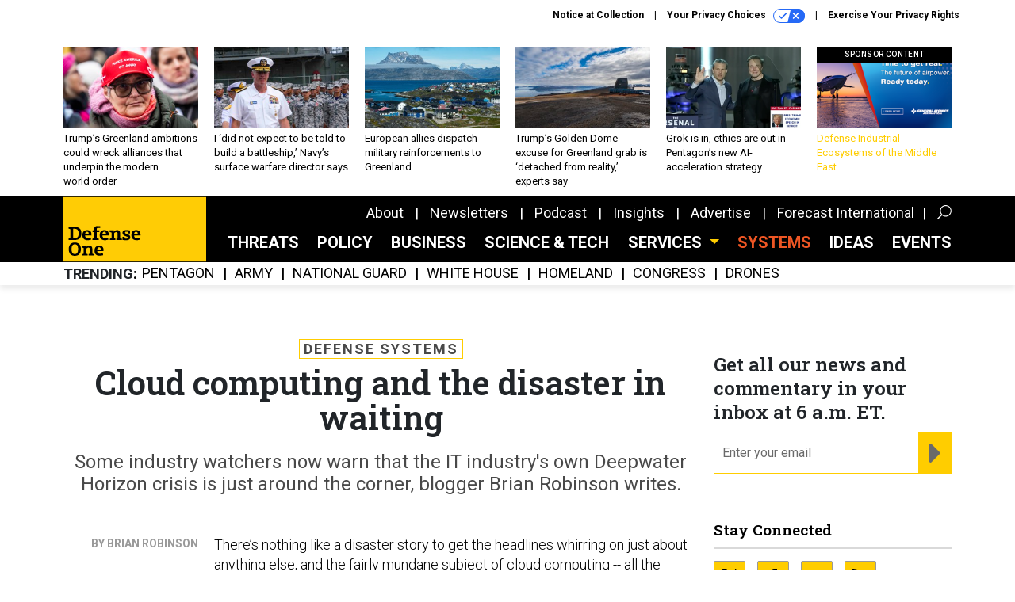

--- FILE ---
content_type: text/html; charset=utf-8
request_url: https://www.google.com/recaptcha/api2/anchor?ar=1&k=6LdOl7YqAAAAABKtsfQAMJd68i9_0s1IP1QM3v7N&co=aHR0cHM6Ly93d3cuZGVmZW5zZW9uZS5jb206NDQz&hl=en&v=PoyoqOPhxBO7pBk68S4YbpHZ&size=normal&anchor-ms=20000&execute-ms=30000&cb=abw0u7k5pabc
body_size: 49357
content:
<!DOCTYPE HTML><html dir="ltr" lang="en"><head><meta http-equiv="Content-Type" content="text/html; charset=UTF-8">
<meta http-equiv="X-UA-Compatible" content="IE=edge">
<title>reCAPTCHA</title>
<style type="text/css">
/* cyrillic-ext */
@font-face {
  font-family: 'Roboto';
  font-style: normal;
  font-weight: 400;
  font-stretch: 100%;
  src: url(//fonts.gstatic.com/s/roboto/v48/KFO7CnqEu92Fr1ME7kSn66aGLdTylUAMa3GUBHMdazTgWw.woff2) format('woff2');
  unicode-range: U+0460-052F, U+1C80-1C8A, U+20B4, U+2DE0-2DFF, U+A640-A69F, U+FE2E-FE2F;
}
/* cyrillic */
@font-face {
  font-family: 'Roboto';
  font-style: normal;
  font-weight: 400;
  font-stretch: 100%;
  src: url(//fonts.gstatic.com/s/roboto/v48/KFO7CnqEu92Fr1ME7kSn66aGLdTylUAMa3iUBHMdazTgWw.woff2) format('woff2');
  unicode-range: U+0301, U+0400-045F, U+0490-0491, U+04B0-04B1, U+2116;
}
/* greek-ext */
@font-face {
  font-family: 'Roboto';
  font-style: normal;
  font-weight: 400;
  font-stretch: 100%;
  src: url(//fonts.gstatic.com/s/roboto/v48/KFO7CnqEu92Fr1ME7kSn66aGLdTylUAMa3CUBHMdazTgWw.woff2) format('woff2');
  unicode-range: U+1F00-1FFF;
}
/* greek */
@font-face {
  font-family: 'Roboto';
  font-style: normal;
  font-weight: 400;
  font-stretch: 100%;
  src: url(//fonts.gstatic.com/s/roboto/v48/KFO7CnqEu92Fr1ME7kSn66aGLdTylUAMa3-UBHMdazTgWw.woff2) format('woff2');
  unicode-range: U+0370-0377, U+037A-037F, U+0384-038A, U+038C, U+038E-03A1, U+03A3-03FF;
}
/* math */
@font-face {
  font-family: 'Roboto';
  font-style: normal;
  font-weight: 400;
  font-stretch: 100%;
  src: url(//fonts.gstatic.com/s/roboto/v48/KFO7CnqEu92Fr1ME7kSn66aGLdTylUAMawCUBHMdazTgWw.woff2) format('woff2');
  unicode-range: U+0302-0303, U+0305, U+0307-0308, U+0310, U+0312, U+0315, U+031A, U+0326-0327, U+032C, U+032F-0330, U+0332-0333, U+0338, U+033A, U+0346, U+034D, U+0391-03A1, U+03A3-03A9, U+03B1-03C9, U+03D1, U+03D5-03D6, U+03F0-03F1, U+03F4-03F5, U+2016-2017, U+2034-2038, U+203C, U+2040, U+2043, U+2047, U+2050, U+2057, U+205F, U+2070-2071, U+2074-208E, U+2090-209C, U+20D0-20DC, U+20E1, U+20E5-20EF, U+2100-2112, U+2114-2115, U+2117-2121, U+2123-214F, U+2190, U+2192, U+2194-21AE, U+21B0-21E5, U+21F1-21F2, U+21F4-2211, U+2213-2214, U+2216-22FF, U+2308-230B, U+2310, U+2319, U+231C-2321, U+2336-237A, U+237C, U+2395, U+239B-23B7, U+23D0, U+23DC-23E1, U+2474-2475, U+25AF, U+25B3, U+25B7, U+25BD, U+25C1, U+25CA, U+25CC, U+25FB, U+266D-266F, U+27C0-27FF, U+2900-2AFF, U+2B0E-2B11, U+2B30-2B4C, U+2BFE, U+3030, U+FF5B, U+FF5D, U+1D400-1D7FF, U+1EE00-1EEFF;
}
/* symbols */
@font-face {
  font-family: 'Roboto';
  font-style: normal;
  font-weight: 400;
  font-stretch: 100%;
  src: url(//fonts.gstatic.com/s/roboto/v48/KFO7CnqEu92Fr1ME7kSn66aGLdTylUAMaxKUBHMdazTgWw.woff2) format('woff2');
  unicode-range: U+0001-000C, U+000E-001F, U+007F-009F, U+20DD-20E0, U+20E2-20E4, U+2150-218F, U+2190, U+2192, U+2194-2199, U+21AF, U+21E6-21F0, U+21F3, U+2218-2219, U+2299, U+22C4-22C6, U+2300-243F, U+2440-244A, U+2460-24FF, U+25A0-27BF, U+2800-28FF, U+2921-2922, U+2981, U+29BF, U+29EB, U+2B00-2BFF, U+4DC0-4DFF, U+FFF9-FFFB, U+10140-1018E, U+10190-1019C, U+101A0, U+101D0-101FD, U+102E0-102FB, U+10E60-10E7E, U+1D2C0-1D2D3, U+1D2E0-1D37F, U+1F000-1F0FF, U+1F100-1F1AD, U+1F1E6-1F1FF, U+1F30D-1F30F, U+1F315, U+1F31C, U+1F31E, U+1F320-1F32C, U+1F336, U+1F378, U+1F37D, U+1F382, U+1F393-1F39F, U+1F3A7-1F3A8, U+1F3AC-1F3AF, U+1F3C2, U+1F3C4-1F3C6, U+1F3CA-1F3CE, U+1F3D4-1F3E0, U+1F3ED, U+1F3F1-1F3F3, U+1F3F5-1F3F7, U+1F408, U+1F415, U+1F41F, U+1F426, U+1F43F, U+1F441-1F442, U+1F444, U+1F446-1F449, U+1F44C-1F44E, U+1F453, U+1F46A, U+1F47D, U+1F4A3, U+1F4B0, U+1F4B3, U+1F4B9, U+1F4BB, U+1F4BF, U+1F4C8-1F4CB, U+1F4D6, U+1F4DA, U+1F4DF, U+1F4E3-1F4E6, U+1F4EA-1F4ED, U+1F4F7, U+1F4F9-1F4FB, U+1F4FD-1F4FE, U+1F503, U+1F507-1F50B, U+1F50D, U+1F512-1F513, U+1F53E-1F54A, U+1F54F-1F5FA, U+1F610, U+1F650-1F67F, U+1F687, U+1F68D, U+1F691, U+1F694, U+1F698, U+1F6AD, U+1F6B2, U+1F6B9-1F6BA, U+1F6BC, U+1F6C6-1F6CF, U+1F6D3-1F6D7, U+1F6E0-1F6EA, U+1F6F0-1F6F3, U+1F6F7-1F6FC, U+1F700-1F7FF, U+1F800-1F80B, U+1F810-1F847, U+1F850-1F859, U+1F860-1F887, U+1F890-1F8AD, U+1F8B0-1F8BB, U+1F8C0-1F8C1, U+1F900-1F90B, U+1F93B, U+1F946, U+1F984, U+1F996, U+1F9E9, U+1FA00-1FA6F, U+1FA70-1FA7C, U+1FA80-1FA89, U+1FA8F-1FAC6, U+1FACE-1FADC, U+1FADF-1FAE9, U+1FAF0-1FAF8, U+1FB00-1FBFF;
}
/* vietnamese */
@font-face {
  font-family: 'Roboto';
  font-style: normal;
  font-weight: 400;
  font-stretch: 100%;
  src: url(//fonts.gstatic.com/s/roboto/v48/KFO7CnqEu92Fr1ME7kSn66aGLdTylUAMa3OUBHMdazTgWw.woff2) format('woff2');
  unicode-range: U+0102-0103, U+0110-0111, U+0128-0129, U+0168-0169, U+01A0-01A1, U+01AF-01B0, U+0300-0301, U+0303-0304, U+0308-0309, U+0323, U+0329, U+1EA0-1EF9, U+20AB;
}
/* latin-ext */
@font-face {
  font-family: 'Roboto';
  font-style: normal;
  font-weight: 400;
  font-stretch: 100%;
  src: url(//fonts.gstatic.com/s/roboto/v48/KFO7CnqEu92Fr1ME7kSn66aGLdTylUAMa3KUBHMdazTgWw.woff2) format('woff2');
  unicode-range: U+0100-02BA, U+02BD-02C5, U+02C7-02CC, U+02CE-02D7, U+02DD-02FF, U+0304, U+0308, U+0329, U+1D00-1DBF, U+1E00-1E9F, U+1EF2-1EFF, U+2020, U+20A0-20AB, U+20AD-20C0, U+2113, U+2C60-2C7F, U+A720-A7FF;
}
/* latin */
@font-face {
  font-family: 'Roboto';
  font-style: normal;
  font-weight: 400;
  font-stretch: 100%;
  src: url(//fonts.gstatic.com/s/roboto/v48/KFO7CnqEu92Fr1ME7kSn66aGLdTylUAMa3yUBHMdazQ.woff2) format('woff2');
  unicode-range: U+0000-00FF, U+0131, U+0152-0153, U+02BB-02BC, U+02C6, U+02DA, U+02DC, U+0304, U+0308, U+0329, U+2000-206F, U+20AC, U+2122, U+2191, U+2193, U+2212, U+2215, U+FEFF, U+FFFD;
}
/* cyrillic-ext */
@font-face {
  font-family: 'Roboto';
  font-style: normal;
  font-weight: 500;
  font-stretch: 100%;
  src: url(//fonts.gstatic.com/s/roboto/v48/KFO7CnqEu92Fr1ME7kSn66aGLdTylUAMa3GUBHMdazTgWw.woff2) format('woff2');
  unicode-range: U+0460-052F, U+1C80-1C8A, U+20B4, U+2DE0-2DFF, U+A640-A69F, U+FE2E-FE2F;
}
/* cyrillic */
@font-face {
  font-family: 'Roboto';
  font-style: normal;
  font-weight: 500;
  font-stretch: 100%;
  src: url(//fonts.gstatic.com/s/roboto/v48/KFO7CnqEu92Fr1ME7kSn66aGLdTylUAMa3iUBHMdazTgWw.woff2) format('woff2');
  unicode-range: U+0301, U+0400-045F, U+0490-0491, U+04B0-04B1, U+2116;
}
/* greek-ext */
@font-face {
  font-family: 'Roboto';
  font-style: normal;
  font-weight: 500;
  font-stretch: 100%;
  src: url(//fonts.gstatic.com/s/roboto/v48/KFO7CnqEu92Fr1ME7kSn66aGLdTylUAMa3CUBHMdazTgWw.woff2) format('woff2');
  unicode-range: U+1F00-1FFF;
}
/* greek */
@font-face {
  font-family: 'Roboto';
  font-style: normal;
  font-weight: 500;
  font-stretch: 100%;
  src: url(//fonts.gstatic.com/s/roboto/v48/KFO7CnqEu92Fr1ME7kSn66aGLdTylUAMa3-UBHMdazTgWw.woff2) format('woff2');
  unicode-range: U+0370-0377, U+037A-037F, U+0384-038A, U+038C, U+038E-03A1, U+03A3-03FF;
}
/* math */
@font-face {
  font-family: 'Roboto';
  font-style: normal;
  font-weight: 500;
  font-stretch: 100%;
  src: url(//fonts.gstatic.com/s/roboto/v48/KFO7CnqEu92Fr1ME7kSn66aGLdTylUAMawCUBHMdazTgWw.woff2) format('woff2');
  unicode-range: U+0302-0303, U+0305, U+0307-0308, U+0310, U+0312, U+0315, U+031A, U+0326-0327, U+032C, U+032F-0330, U+0332-0333, U+0338, U+033A, U+0346, U+034D, U+0391-03A1, U+03A3-03A9, U+03B1-03C9, U+03D1, U+03D5-03D6, U+03F0-03F1, U+03F4-03F5, U+2016-2017, U+2034-2038, U+203C, U+2040, U+2043, U+2047, U+2050, U+2057, U+205F, U+2070-2071, U+2074-208E, U+2090-209C, U+20D0-20DC, U+20E1, U+20E5-20EF, U+2100-2112, U+2114-2115, U+2117-2121, U+2123-214F, U+2190, U+2192, U+2194-21AE, U+21B0-21E5, U+21F1-21F2, U+21F4-2211, U+2213-2214, U+2216-22FF, U+2308-230B, U+2310, U+2319, U+231C-2321, U+2336-237A, U+237C, U+2395, U+239B-23B7, U+23D0, U+23DC-23E1, U+2474-2475, U+25AF, U+25B3, U+25B7, U+25BD, U+25C1, U+25CA, U+25CC, U+25FB, U+266D-266F, U+27C0-27FF, U+2900-2AFF, U+2B0E-2B11, U+2B30-2B4C, U+2BFE, U+3030, U+FF5B, U+FF5D, U+1D400-1D7FF, U+1EE00-1EEFF;
}
/* symbols */
@font-face {
  font-family: 'Roboto';
  font-style: normal;
  font-weight: 500;
  font-stretch: 100%;
  src: url(//fonts.gstatic.com/s/roboto/v48/KFO7CnqEu92Fr1ME7kSn66aGLdTylUAMaxKUBHMdazTgWw.woff2) format('woff2');
  unicode-range: U+0001-000C, U+000E-001F, U+007F-009F, U+20DD-20E0, U+20E2-20E4, U+2150-218F, U+2190, U+2192, U+2194-2199, U+21AF, U+21E6-21F0, U+21F3, U+2218-2219, U+2299, U+22C4-22C6, U+2300-243F, U+2440-244A, U+2460-24FF, U+25A0-27BF, U+2800-28FF, U+2921-2922, U+2981, U+29BF, U+29EB, U+2B00-2BFF, U+4DC0-4DFF, U+FFF9-FFFB, U+10140-1018E, U+10190-1019C, U+101A0, U+101D0-101FD, U+102E0-102FB, U+10E60-10E7E, U+1D2C0-1D2D3, U+1D2E0-1D37F, U+1F000-1F0FF, U+1F100-1F1AD, U+1F1E6-1F1FF, U+1F30D-1F30F, U+1F315, U+1F31C, U+1F31E, U+1F320-1F32C, U+1F336, U+1F378, U+1F37D, U+1F382, U+1F393-1F39F, U+1F3A7-1F3A8, U+1F3AC-1F3AF, U+1F3C2, U+1F3C4-1F3C6, U+1F3CA-1F3CE, U+1F3D4-1F3E0, U+1F3ED, U+1F3F1-1F3F3, U+1F3F5-1F3F7, U+1F408, U+1F415, U+1F41F, U+1F426, U+1F43F, U+1F441-1F442, U+1F444, U+1F446-1F449, U+1F44C-1F44E, U+1F453, U+1F46A, U+1F47D, U+1F4A3, U+1F4B0, U+1F4B3, U+1F4B9, U+1F4BB, U+1F4BF, U+1F4C8-1F4CB, U+1F4D6, U+1F4DA, U+1F4DF, U+1F4E3-1F4E6, U+1F4EA-1F4ED, U+1F4F7, U+1F4F9-1F4FB, U+1F4FD-1F4FE, U+1F503, U+1F507-1F50B, U+1F50D, U+1F512-1F513, U+1F53E-1F54A, U+1F54F-1F5FA, U+1F610, U+1F650-1F67F, U+1F687, U+1F68D, U+1F691, U+1F694, U+1F698, U+1F6AD, U+1F6B2, U+1F6B9-1F6BA, U+1F6BC, U+1F6C6-1F6CF, U+1F6D3-1F6D7, U+1F6E0-1F6EA, U+1F6F0-1F6F3, U+1F6F7-1F6FC, U+1F700-1F7FF, U+1F800-1F80B, U+1F810-1F847, U+1F850-1F859, U+1F860-1F887, U+1F890-1F8AD, U+1F8B0-1F8BB, U+1F8C0-1F8C1, U+1F900-1F90B, U+1F93B, U+1F946, U+1F984, U+1F996, U+1F9E9, U+1FA00-1FA6F, U+1FA70-1FA7C, U+1FA80-1FA89, U+1FA8F-1FAC6, U+1FACE-1FADC, U+1FADF-1FAE9, U+1FAF0-1FAF8, U+1FB00-1FBFF;
}
/* vietnamese */
@font-face {
  font-family: 'Roboto';
  font-style: normal;
  font-weight: 500;
  font-stretch: 100%;
  src: url(//fonts.gstatic.com/s/roboto/v48/KFO7CnqEu92Fr1ME7kSn66aGLdTylUAMa3OUBHMdazTgWw.woff2) format('woff2');
  unicode-range: U+0102-0103, U+0110-0111, U+0128-0129, U+0168-0169, U+01A0-01A1, U+01AF-01B0, U+0300-0301, U+0303-0304, U+0308-0309, U+0323, U+0329, U+1EA0-1EF9, U+20AB;
}
/* latin-ext */
@font-face {
  font-family: 'Roboto';
  font-style: normal;
  font-weight: 500;
  font-stretch: 100%;
  src: url(//fonts.gstatic.com/s/roboto/v48/KFO7CnqEu92Fr1ME7kSn66aGLdTylUAMa3KUBHMdazTgWw.woff2) format('woff2');
  unicode-range: U+0100-02BA, U+02BD-02C5, U+02C7-02CC, U+02CE-02D7, U+02DD-02FF, U+0304, U+0308, U+0329, U+1D00-1DBF, U+1E00-1E9F, U+1EF2-1EFF, U+2020, U+20A0-20AB, U+20AD-20C0, U+2113, U+2C60-2C7F, U+A720-A7FF;
}
/* latin */
@font-face {
  font-family: 'Roboto';
  font-style: normal;
  font-weight: 500;
  font-stretch: 100%;
  src: url(//fonts.gstatic.com/s/roboto/v48/KFO7CnqEu92Fr1ME7kSn66aGLdTylUAMa3yUBHMdazQ.woff2) format('woff2');
  unicode-range: U+0000-00FF, U+0131, U+0152-0153, U+02BB-02BC, U+02C6, U+02DA, U+02DC, U+0304, U+0308, U+0329, U+2000-206F, U+20AC, U+2122, U+2191, U+2193, U+2212, U+2215, U+FEFF, U+FFFD;
}
/* cyrillic-ext */
@font-face {
  font-family: 'Roboto';
  font-style: normal;
  font-weight: 900;
  font-stretch: 100%;
  src: url(//fonts.gstatic.com/s/roboto/v48/KFO7CnqEu92Fr1ME7kSn66aGLdTylUAMa3GUBHMdazTgWw.woff2) format('woff2');
  unicode-range: U+0460-052F, U+1C80-1C8A, U+20B4, U+2DE0-2DFF, U+A640-A69F, U+FE2E-FE2F;
}
/* cyrillic */
@font-face {
  font-family: 'Roboto';
  font-style: normal;
  font-weight: 900;
  font-stretch: 100%;
  src: url(//fonts.gstatic.com/s/roboto/v48/KFO7CnqEu92Fr1ME7kSn66aGLdTylUAMa3iUBHMdazTgWw.woff2) format('woff2');
  unicode-range: U+0301, U+0400-045F, U+0490-0491, U+04B0-04B1, U+2116;
}
/* greek-ext */
@font-face {
  font-family: 'Roboto';
  font-style: normal;
  font-weight: 900;
  font-stretch: 100%;
  src: url(//fonts.gstatic.com/s/roboto/v48/KFO7CnqEu92Fr1ME7kSn66aGLdTylUAMa3CUBHMdazTgWw.woff2) format('woff2');
  unicode-range: U+1F00-1FFF;
}
/* greek */
@font-face {
  font-family: 'Roboto';
  font-style: normal;
  font-weight: 900;
  font-stretch: 100%;
  src: url(//fonts.gstatic.com/s/roboto/v48/KFO7CnqEu92Fr1ME7kSn66aGLdTylUAMa3-UBHMdazTgWw.woff2) format('woff2');
  unicode-range: U+0370-0377, U+037A-037F, U+0384-038A, U+038C, U+038E-03A1, U+03A3-03FF;
}
/* math */
@font-face {
  font-family: 'Roboto';
  font-style: normal;
  font-weight: 900;
  font-stretch: 100%;
  src: url(//fonts.gstatic.com/s/roboto/v48/KFO7CnqEu92Fr1ME7kSn66aGLdTylUAMawCUBHMdazTgWw.woff2) format('woff2');
  unicode-range: U+0302-0303, U+0305, U+0307-0308, U+0310, U+0312, U+0315, U+031A, U+0326-0327, U+032C, U+032F-0330, U+0332-0333, U+0338, U+033A, U+0346, U+034D, U+0391-03A1, U+03A3-03A9, U+03B1-03C9, U+03D1, U+03D5-03D6, U+03F0-03F1, U+03F4-03F5, U+2016-2017, U+2034-2038, U+203C, U+2040, U+2043, U+2047, U+2050, U+2057, U+205F, U+2070-2071, U+2074-208E, U+2090-209C, U+20D0-20DC, U+20E1, U+20E5-20EF, U+2100-2112, U+2114-2115, U+2117-2121, U+2123-214F, U+2190, U+2192, U+2194-21AE, U+21B0-21E5, U+21F1-21F2, U+21F4-2211, U+2213-2214, U+2216-22FF, U+2308-230B, U+2310, U+2319, U+231C-2321, U+2336-237A, U+237C, U+2395, U+239B-23B7, U+23D0, U+23DC-23E1, U+2474-2475, U+25AF, U+25B3, U+25B7, U+25BD, U+25C1, U+25CA, U+25CC, U+25FB, U+266D-266F, U+27C0-27FF, U+2900-2AFF, U+2B0E-2B11, U+2B30-2B4C, U+2BFE, U+3030, U+FF5B, U+FF5D, U+1D400-1D7FF, U+1EE00-1EEFF;
}
/* symbols */
@font-face {
  font-family: 'Roboto';
  font-style: normal;
  font-weight: 900;
  font-stretch: 100%;
  src: url(//fonts.gstatic.com/s/roboto/v48/KFO7CnqEu92Fr1ME7kSn66aGLdTylUAMaxKUBHMdazTgWw.woff2) format('woff2');
  unicode-range: U+0001-000C, U+000E-001F, U+007F-009F, U+20DD-20E0, U+20E2-20E4, U+2150-218F, U+2190, U+2192, U+2194-2199, U+21AF, U+21E6-21F0, U+21F3, U+2218-2219, U+2299, U+22C4-22C6, U+2300-243F, U+2440-244A, U+2460-24FF, U+25A0-27BF, U+2800-28FF, U+2921-2922, U+2981, U+29BF, U+29EB, U+2B00-2BFF, U+4DC0-4DFF, U+FFF9-FFFB, U+10140-1018E, U+10190-1019C, U+101A0, U+101D0-101FD, U+102E0-102FB, U+10E60-10E7E, U+1D2C0-1D2D3, U+1D2E0-1D37F, U+1F000-1F0FF, U+1F100-1F1AD, U+1F1E6-1F1FF, U+1F30D-1F30F, U+1F315, U+1F31C, U+1F31E, U+1F320-1F32C, U+1F336, U+1F378, U+1F37D, U+1F382, U+1F393-1F39F, U+1F3A7-1F3A8, U+1F3AC-1F3AF, U+1F3C2, U+1F3C4-1F3C6, U+1F3CA-1F3CE, U+1F3D4-1F3E0, U+1F3ED, U+1F3F1-1F3F3, U+1F3F5-1F3F7, U+1F408, U+1F415, U+1F41F, U+1F426, U+1F43F, U+1F441-1F442, U+1F444, U+1F446-1F449, U+1F44C-1F44E, U+1F453, U+1F46A, U+1F47D, U+1F4A3, U+1F4B0, U+1F4B3, U+1F4B9, U+1F4BB, U+1F4BF, U+1F4C8-1F4CB, U+1F4D6, U+1F4DA, U+1F4DF, U+1F4E3-1F4E6, U+1F4EA-1F4ED, U+1F4F7, U+1F4F9-1F4FB, U+1F4FD-1F4FE, U+1F503, U+1F507-1F50B, U+1F50D, U+1F512-1F513, U+1F53E-1F54A, U+1F54F-1F5FA, U+1F610, U+1F650-1F67F, U+1F687, U+1F68D, U+1F691, U+1F694, U+1F698, U+1F6AD, U+1F6B2, U+1F6B9-1F6BA, U+1F6BC, U+1F6C6-1F6CF, U+1F6D3-1F6D7, U+1F6E0-1F6EA, U+1F6F0-1F6F3, U+1F6F7-1F6FC, U+1F700-1F7FF, U+1F800-1F80B, U+1F810-1F847, U+1F850-1F859, U+1F860-1F887, U+1F890-1F8AD, U+1F8B0-1F8BB, U+1F8C0-1F8C1, U+1F900-1F90B, U+1F93B, U+1F946, U+1F984, U+1F996, U+1F9E9, U+1FA00-1FA6F, U+1FA70-1FA7C, U+1FA80-1FA89, U+1FA8F-1FAC6, U+1FACE-1FADC, U+1FADF-1FAE9, U+1FAF0-1FAF8, U+1FB00-1FBFF;
}
/* vietnamese */
@font-face {
  font-family: 'Roboto';
  font-style: normal;
  font-weight: 900;
  font-stretch: 100%;
  src: url(//fonts.gstatic.com/s/roboto/v48/KFO7CnqEu92Fr1ME7kSn66aGLdTylUAMa3OUBHMdazTgWw.woff2) format('woff2');
  unicode-range: U+0102-0103, U+0110-0111, U+0128-0129, U+0168-0169, U+01A0-01A1, U+01AF-01B0, U+0300-0301, U+0303-0304, U+0308-0309, U+0323, U+0329, U+1EA0-1EF9, U+20AB;
}
/* latin-ext */
@font-face {
  font-family: 'Roboto';
  font-style: normal;
  font-weight: 900;
  font-stretch: 100%;
  src: url(//fonts.gstatic.com/s/roboto/v48/KFO7CnqEu92Fr1ME7kSn66aGLdTylUAMa3KUBHMdazTgWw.woff2) format('woff2');
  unicode-range: U+0100-02BA, U+02BD-02C5, U+02C7-02CC, U+02CE-02D7, U+02DD-02FF, U+0304, U+0308, U+0329, U+1D00-1DBF, U+1E00-1E9F, U+1EF2-1EFF, U+2020, U+20A0-20AB, U+20AD-20C0, U+2113, U+2C60-2C7F, U+A720-A7FF;
}
/* latin */
@font-face {
  font-family: 'Roboto';
  font-style: normal;
  font-weight: 900;
  font-stretch: 100%;
  src: url(//fonts.gstatic.com/s/roboto/v48/KFO7CnqEu92Fr1ME7kSn66aGLdTylUAMa3yUBHMdazQ.woff2) format('woff2');
  unicode-range: U+0000-00FF, U+0131, U+0152-0153, U+02BB-02BC, U+02C6, U+02DA, U+02DC, U+0304, U+0308, U+0329, U+2000-206F, U+20AC, U+2122, U+2191, U+2193, U+2212, U+2215, U+FEFF, U+FFFD;
}

</style>
<link rel="stylesheet" type="text/css" href="https://www.gstatic.com/recaptcha/releases/PoyoqOPhxBO7pBk68S4YbpHZ/styles__ltr.css">
<script nonce="Y8hMOjBadBGJCsQBeQnT_A" type="text/javascript">window['__recaptcha_api'] = 'https://www.google.com/recaptcha/api2/';</script>
<script type="text/javascript" src="https://www.gstatic.com/recaptcha/releases/PoyoqOPhxBO7pBk68S4YbpHZ/recaptcha__en.js" nonce="Y8hMOjBadBGJCsQBeQnT_A">
      
    </script></head>
<body><div id="rc-anchor-alert" class="rc-anchor-alert"></div>
<input type="hidden" id="recaptcha-token" value="[base64]">
<script type="text/javascript" nonce="Y8hMOjBadBGJCsQBeQnT_A">
      recaptcha.anchor.Main.init("[\x22ainput\x22,[\x22bgdata\x22,\x22\x22,\[base64]/[base64]/[base64]/bmV3IHJbeF0oY1swXSk6RT09Mj9uZXcgclt4XShjWzBdLGNbMV0pOkU9PTM/bmV3IHJbeF0oY1swXSxjWzFdLGNbMl0pOkU9PTQ/[base64]/[base64]/[base64]/[base64]/[base64]/[base64]/[base64]/[base64]\x22,\[base64]\\u003d\x22,\x22K8ONZiwwWwXDk8KWwpPCgn/CrsOtw4ZRPMKqPMKswoM9w63DisKIbMKXw6syw6cGw5h+YmTDrhBuwo4Aw64Lwq/DusOCP8O8wpHDtyQ9w6AeUsOiTG/[base64]/CpMOHRSbDlQDCrVsyecOKw4vCi8KIPARqwrsBwr/CpQ0VYU7Cgy0Fwo9Ewpl5eHcvKcO+wqLCt8KJwpNyw5DDtcKCIAnCocOtwrBswoTCn0vCvcOfFiHCncKvw7Nww4ICwprCiMKKwp8Vw5bCil3DqMONwolxOCnCtMKFb1PDgkA/VWnCqMO6FcKGWsOtw7JBGsKWw5d2W2dHJTLCoTkSABhgw61CXG4rTDQXOno1w7kIw68BwqAgwqrCsBciw5Ytw51jX8OBw68XEsKXOsOow455w4tBe1p9wqZwAMK0w4R6w7XDkHV+w61bVsKochVtwoDCvsOKecOFwqwqLhoLMcKtLV/DnCVjwrrDlMO8KXjCkzDCp8ObDcKOSMKpZ8OCwpjCjXMTwrsQwo7Dim7CksOCAcO2wpzDu8Olw4IGwrh2w5ozAzfCosK6HsKqD8ODU0TDnVfDmcKBw5HDv2UrwolRw57DncO+wqZBwoXCpMKMecK7QcKvN8KVUH3DuE1nwobDiWVRWRbCq8O2VkZdIMOPFcKGw7FhSE/DjcKiLcOjbDnDqXHCl8Kdw6LCunhxwrUYwoFQw5TDpjPCpMKXHQ4qwqAawrzDm8K/wrjCkcOowoNwwrDDgsKOw43Dk8KmwpbDnAHCh0JeOzgEwrvDg8OLw48cUFQ3XAbDjBkgJcK/w74Ww4TDksKiw7nDucOyw4Ynw5cPK8O7wpEWw7JVPcOkwqnCrmfCmcO5w73DtsOPNMKLbMOfwrBXPsOHe8OZT3XChcK8w7XDrArCmsKOwoM0wq/CvcKbwrvCoWp6wp7Dk8OZFMOmfMOvKcOSJ8Ogw6FywpnCmsOMw7rCmcOew5HDvsO7d8Kpw60jw4h+IsK5w7UhwonDohoPZG4Xw7B/wqRsAgt3XcOMwpLCt8K9w7rCoxTDnwwwKsOGd8OUTsOqw73CjMOnTRnDgG1LNQrDrcOyP8OBG34LfMOhBVjDtsOOG8KwwrDCvMOyO8K7w4bDuWrDsyjCqEvCrcOTw5fDmMKyF3ccIHVSFxnCoMOew7XCk8KgwrjDu8OoQMKpGQl8HX04wrg5d8O5LAPDo8K5wr01w4/Cvl4BwoHCksKLwonChBTDgcO7w6PDksOJwqJAwoNiKMKPwqHDvMKlM8OYNsOqwrvCn8O6JF3CrBjDqEnCjsOxw7lzJFReD8ORwogrIMK4wp3CgcOtSgnDlsOqe8OOwqLCnMK2YcOxHB45d3PCocO4R8KIS2d7w7/Crx0XBsOlGDNAwr7DhsOSU3rCo8OowohDJ8K/R8OFwqoQw5VPbcO+w7crKF9ISjteRXPCqMKeKsKsP2HDhMKufcKjGFcNwrDCjcO2YsKFWSPDu8Onw65iMcKFw5NVw7sJbRdWM8OOIGLCgj/[base64]/DuMOyw4TDhMOywp7DvCXDnV/DocOlwpJ3D8Kcw7Yxw4zCm2l9wqUMHSnCrmzDsMK/wpEdEkrChQPDoMK3UWHDv05ABWcAw5QuBcKywrjCosOmQMK+BQRVYgRgw4JOw7bCm8OYKEU0TsK2w6NMwrVeR2AyBXXCr8K+SxYITQbDgcK1w6PDvE/CqsOdeRBjKS/[base64]/ClAvDl0vCncK8w515J8OoXcO/[base64]/wqvCqcOaCcKgGyTDnUfCkcKRwqDCqyBowonDk1/DlWYFMSbDo2sqVAnDlsODK8Ojw6g/w7U5w7k4Qz17DkPCssK8w4bCkll3w5/[base64]/[base64]/bMOIUsKfwoXCi8Osw4wowoLCscKow7UmdAtjDgBSwpJRw67DqcOfRMKkTw/[base64]/CgRbClx4IYBLCk8Otw73ClMKYK8Okw4bDvUDDq8ObQsKpBnkNw6HCi8OwYlopb8OEV2kZwrV/wpIJwoUPCsO7FUnCscKIw5QvYsKsQRx4wrIEwprCqhNVZsODA1PCpMK6O0PDm8OsAwFZw6BRwr88Q8KkwqvClsOTfcKEQHIVwqjDv8Oiw7APPsKVwpMhwoDCsC5hRcOgezTDq8OWchDDr1jCqF3CucKKwrjCo8KDVD/Cj8O+OgkYwo0tDjpQwqYsY17CqRPDgjgHNcO3RMKpwqrCgkPDicOtworClXnDoWzDql/CusKswotfw6IaXXUQPcK1wo7CsTHDvMOzwo/CsB52P0x7YX7DhFN6w7PDnAk9wr1EK2rChsKNw4DDtcOTSF3CiFzCksKtMsOpOCEMwoHDqMOMwqzCiWw8IcOCK8OSwrnCtmzDoBXCum/CiRLCqyl0IMKwMUdWPxc8wrpRdcO0w4M9TMKHTw07eELDgAHCrMKSLx/DtiQ7PcK5CXXDt8OOO2rCscOfEcO7KiAOw6bDocKtdwvDp8OtW03Dv30XwqVMwrpVwpI9wpANw4F4fSnCoi7DvcOVF3pKGCTDp8Orwq8GaH/DqMOFeybCsDbDmsKbMsKAOsKMJMOcw6xswovDu3vDiDDDtABlw5bCj8K6TyBIw4U0TsOTRMOQw55+HsOgG0tJTEN7wpMiPwLCkW7CkMOTa1HDg8OdwpnDmsKmFzggworCucO4w7HCl3XCiAQQYB5xBsKRG8OlBcK/[base64]/CjXNQw5cMNX3Dk8OaBMOQwonDr1DCkcOWw6bCtMKcOzsRw6PCl8Oxwo48wqR2I8OQJsKyTsKnwpNWwoHDjSXCmcOUBSzCqWPCicKpRj/CgcO0a8Krwo/CvsO2wo5zwqkeSi3Dv8ODawsowr7Cry7CoVjDhnUxLi5XwpfDjlkncF/DlE/CkcO9cDBlwrZ7CzoXccKLA8OhPV/Cv3zDhsOrw44uwoZFcXN3w6Zgw4/[base64]/Dk3PCj8KJw4khIcOdKsOpwrp3w5kMckzDssKjNMKRD1h9w5LDi3h/w5JMfGbCsxJdw4Jewox+w4UpQifCngLDssOsw57CkMObw7vDqmDCpMO2w5Zlw6Bgwo0JdcK/I8OgPsKSUAHChMOLw7bDoQTCscKDwqIBw4/Cjl7DnsKIwrzDn8O1wqjCvsOEeMK+JMOBeW42wrIkw5QwLXfCiXTCqGfCvMK+w6ovSsOLekE/[base64]/Xn/[base64]/WAxUB3/CkcKKZiHCoX4Sw4A8w6wmJgpvNWTCvcO6YXjCscKwVsK0ZcKnwo1YaMKcf3kCw4PDjVXDjyQmw4QNRSpjw5lKwrbDgn/[base64]/CtiVmcE/CuzPDucOjw5tFwoTDjR3CrzM/woTCpMKDw7PDqy0TwpPDr1vCvcOgcsO3w7rCnsKQw77DnBEWw50Cw47Cm8O+NMObwoDCozFvKSBVFcKEwoVxHQtqwqoCWcOPw6/CvcO+RCDDu8O6dcKccMKxH3cOwo/CjMKwbkfCrsKMLUTCj8KyeMOKwpUiYWTCg8KnwpDDscOzWcK0wr8Ww7tROyIdF19Bw6bCisOCbXBDBcOSw7LCn8OwwoJZwoPDmnA0I8Kqw7pELTzCkMOtw6TDo1vDvxjDncKqw5J9cT1/w6wYw43CisOlw59fwrjCkiY7wqLDncO1OFYqwpVxw61ew7FswoJyCMOnwoM5UyoCRm3CuWdHPXsFw43ClX9AVWLDgQ7CuMK+LMOZEk/DmlksP8KpwqnDtm0hw7TClg/DqsOLUsKhHEQtR8Kkwp85w5ojSsOYXMK5PQnDvcKzE3FtwrzCnnlIMsOewqvCnsObw6nCs8Kiw6hOwoNPwqZMwrpywojCswdewqxxb1rCqcO1KcO+wrUaw73DjhRAwqdpw7nDunvDiRrCjsOewrAFDMK4M8KJBVXCs8OPUsOtw7lVw7/DqAlsw7JaMXvCik8mw7g0YxNlRRjCg8OqwoLDj8OlUhQFwqTCkEUTYMOTOE5Cw4krw5bCs37DpxjDt0nCssOvwpNUw7RSwo/CjMOOb8OtUT3Ck8KowpQBw6oMw5cPw71nw6YBwrJiw5AHAV1xw6cLGC8WADrDtFlow5DDj8K2wr/DgcKkZ8KHb8Krw5Jnwr5PTWLCsj43EnoCwovDvFQSw6jDjsKVw4xrRj93wrvCm8KbTl3Cq8KdK8K5CWDDjk0YKR7CksOxTWslZMKVEDfDqsKnAMKcYknDlEIaw5vDrcK/G8KJwr7DkgjCvsKIdFTCkm9/w7tYwqNVwp5+XcKdHBgnaycDw7osLijDl8KPR8KLw7/DtsKdwqF6I3LDi0jDqXRCXC7CsMOYPsKcwrcpX8KwNcKWYMKbwp4uaww9TTbCk8Kxw7QywrvCscK2wqwFwq1bw6p+HMKXw6MAX8Kxw6AIBGLDnUMTDAjCmwbCrDoxwqzCnxDCkcKcw5rCsBA8bMKaXksXUMKlBsOXwq/[base64]/DhCVwworDuRxdXCTDjTbCkkfCk8OFw7jCksKJbSTCl13DrMOeWmh0w5bCjGpbwrU6asKZMcOzZhV6wplaSsKaCkkXwpwMwrjDrsO3McONe13CnwnCpl/DsTTDkMOMw67Cv8OQwr55EsO0IDVGfVAPLAzCkFrCnxnClkDDpl8EHcKhKMKiwq7DgT/DvGDDhcK7eBnCjMKBfcOGwpjDqsOvS8ODLcK0wp4QER1ww4HDkFbCp8KYw4/CrDbCtFrDjjRYw4PCnsOZwq8RcsKvw5PCkz7CmcOfFgLCqcOzwpwFB2FTP8OzJFU7woZMfsO2w5PCpMKOcMOYw43DnsONw6vCmk1zw5dMwoAsw6/CnMOWel7ChGDCrcKXdx4hw5lwwqdva8KcBAplwoPChsOpwqhMISd+YcOuZMO5JcKAaiMWw7NFw7V5WMKpfsOHDMONZ8O2w6l0w5rCtcK2w73CqkYIP8OSw78Vw7XClsOgwr44wrp4BV1iCsOXw58Jw60mRynCtl/Cq8OucBbDrcORw6vCqDDDnw1HfyoiXEnChHTCrsKuejNEwrPDt8KGdggjJMObLUkrw5Rsw4hRDcOLw4TDgTMlwpF/H3bDhwbDu8O2w7wwP8OnacONwp4bZlDDrcKPwoDDpsKSw6PCvsOtdD3CsMKlHcKAw6EhUnNrHAzCisK3w6rDg8KGwpnDhxh/HyJ6SxLClsKSS8Oyd8Kfw7/Dk8OAwo5OcsO+ZMKWw4zDjMOmwo3Cn3glPsKLDBI8JsO1w5s4fsOZdMKLw53Cv8KQUTp5GkPDjMOPS8KzOEkbVVnDhsOeGHwTEEUNw4dCw70II8OywqpewqHDgQJ9LkDCj8K9w4cDwqoCYCdDw5XDoMK5S8K/EBHDpcOew5jCq8KHw4nDpsOrwozCjSDDlcKVwrgvwozDlsK6TVzCpSF1VsKUwo/DqcO3w55fwp1FdcKmwqdzFMKld8Oawq3CvWktwp3CmMOUSMKCwpRINl4Rwrdbw7fCr8KowoDCuxfCv8OKRTLDucOGwrPDmX8Tw7Nzwr1adcKbwpkuwoLCuQgdUiJpw5HDn0PCn0oFwpIMwoLDhMK1MMKPwpIlw4NxLcOPw6dgwr02wp/Ck1HClcK+w6F1CQJvw7c0B1jDjT3DqGtedQVZwqcQBkQIw5AyCsOXbsKVwrbDtWzCrMKNwoTDnsOIwo14bw7CnkZxwoo9N8OBwqPCkilnI0jCvsK9McOMDg5rw67DrF/Cr2dQwqNOw5TCmsOaVRFLJXZ9WsOZUsKMbcKbw6XCo8OrwpFKwo9bDhfCgMOMeQocwo/CtcKTSDt2TcKQHS/[base64]/CmsOQdUfDmMO9w7bChE5EP8O9WzfDjMKqacKMfcKUw7MYwoVswonDiMKjworCpcK/wqgBw43CvMOZwr/Dp2nDkUVCXypASx9Yw6J2DMOJwoNQwo3Dp3szDVrDiX4Iw74Two9JwrfDgybDmytHw5HCkmAYwqLChzXDoXBHwrVow4gpw4YoTHfClMKQfMOawrjCtsOgwoxNwrIWaxEJQAdvHnPCghs4XcOpw6/DhTcuBVrDlgcIfcKBw6rDr8KAcMOzw4h8w5MGwrPClT5Nw4xYBTVpXwFqNsKPKMO3w7N0wonDksOswr9NHMO9wqYFK8Ktwok7eH0ZwqY6wqLCq8OZc8OewqvCvcO4w73CtcOQekUiBC7ClyIgPMOKw4LDuTvDki/DtxTCr8ONwpQqOX/[base64]/Dr2LCnBnCrsKAai7Dn8OsRHfDrsKxLUDCtMKRMUIpWTZIw6vDnTVGwpo8w65pw4Eww61EaS/CjWUJFcOmw6TCoMOJQcK5TzPDs2Quwqk8w5DDt8OvZWoAwo/DvsKZYnXDk8OYwrDCnUPDisKUwr0HCsKRw4dtbiLDksKxwrXDlSPCtyHDl8OsRFHDmcO8YHnDuMKkw7Y7woDCoCB0wqfCkXDCpC3Dg8OAw6PClF8mw4LCuMKVwrXDvi/CtMOww73Cn8KKa8KqZD4SG8OEY0NaMFcmw45jw6HDjyXCmVvDpsKISAzDuw/DjcOCFMKAw4/CiMOzw5NRw4zDrljDt1ExT3Q/[base64]/w412RsKdwqLDgHrDh8O7wrvCjQNfHcOBXsKVLlzDgyPCliI8JCXDv14kOMOxVlHDhsOewpEPM3zCpDnDqzTCpcKvO8KoB8OWw7bCqMO6w7sOIUM2w6zCs8OGdcOwEBt6w4o/[base64]/CnQjCiSDDiBPCuQJuF8OaEk09w6RYw57DrcKsw6rDrMKpDRpkw7fCugZcw4lMZB1BEhrCqBnCiFDDqsOLwokWw5jDhcOTw5BrMTIme8OIw7DCsijDm0DCk8OUIsOCwq3CsnjCnMKjFsOUw6cYJkE8fcO5w7hJcjrDn8OZJsOOw6/DhWw8fCHDtDgrwqlDw7PDrDjCojoEwofDksK+w5cSwpXCsXIBJ8O+al87wrx4E8KadjjCgsKmWgjDnXcjwpRMasKMCMOPwpRJWMKODSbDqnJ5w6kMwr9SUD8IfMKDYcOawrkWYsKab8OOSn8DwonDvB3Dg8KRwr9SAmsbcDsXw6XDjMOcw7/[base64]/[base64]/[base64]/DiMOEBMKCSGXDvMKaCFLCusOAQEzCtMKqesO6RMOlwpQiw54Wwr9nwpHDjyvCvMOtZcKqw6/DmFLDgQgYNRTCu308bW/DiiDCl1TDmDbDhsKDw4VEw7TCr8KLwq0Cw6cNXFkhwqZ6DsKmcsOGZMKFwrUiwrYbw7bCvUzDssKifsKIw4jCl8OlwrxqeGbCnhXCgcOKw6XDmi9HNSF1wqBgLMKQw5B4XsOcwplMwppLfcKAKFBJwr3DjMK2FsKhw4ZlbzjClSDCmA/Dp2oNRgjCin7Dn8KXYllbwpNcwpDDnE58RiUyFsKBG3nDgMO4e8Ozw5FqRMO3wo4Hw7nDjsOtw4Ecw549w68ac8K0w4MyIGbDuCMYwqJgw7PCiMO6NQoTeMOYFh3Do1nCvyE1IBsYwrZ5wqnCmQLDpXPDsgFgw5TCrnvDrjEcwqsuw4DCjzHDkcKSw5YVMhkzHcKUw7/CnsOow5nClcOQw4DCpDwtcMOLwrlOw4HDiMOuHGZ8wr/[base64]/w5PDuwQVNBIsY8KGw6YXMMOQw6nCr3zDuTlKM8OQQRHCk8ONwrTDkcOswr/[base64]/DhMOkR8O4QsOQWMO2wqcRG8Ktwo/CsMOyVwvCnSsJwoXCuX0Yw5F9w73DosK6w6wHI8OOwqHDmGrDnkXDgcOIAgFnZcORw6DDqsKSD0UUw67CkcKRwrNeHcOGw5/Do3paw5LDiSk1w6rDtRYWw65OJ8Kcw694w6UzC8K8eV7DuA5ldMOGwoLCscOJwqvCn8O7w4Y9RwvCmcKMwrzCkWoXWMKcw7M9fsObw7ZjdsO1w6TDrBRew4tXworCtAkaacKTw6zDvcO+JsKXwoDDnMKVcMOpwrLCry9VaWABUCDCrsO2w61jD8O5D0Ffw63DrW/Dth7DoH0MasKcw7QrX8Kywqptw6PDsMKsbWPDp8KRXGTCvDPCtMOCCcKcw6HCi1pJwrHCgcOuw5HChsK1wr7CtH43H8K6DA90w5bCmMKVwqbDo8Okwq/DmsKpwqMPw6pIFsKyw5fChDMXWjYIw7MhbcKyw4DCi8OBw5pAwr/CjcOiRMOiwqjCncOwZ3nDjsKGwooww7Imw4pGUG8Ow61PEnY0CMK4am/DjAU7G1BXw4/Dp8OrN8OnRMO6w4gqw6hWw47Cl8K7wqnCt8KgFhHDiUnCtwlWeA7CksK8wrUXaTJVw5vCvVdHwozCtMKvIMOQwp4WwoMowplQwpZnwqfDt2HCh3nDrznDoQLCuzV2JMOCFcORUUTDryXDlwc4J8KXwozCmMOkw5IrcsOBJ8OCwr/DssKWNlTDuMOpwrEpwp9ow4XCqsO1QWfCpcKGC8Ocw6LCm8KVwqQkwpoaOjTDuMK0QVjCoDHCp1QpQh5qccOsw5XCskNvGVvDrcKIPMOVGMOlCjsYZ28fLg3CoETDicKQw5LCo8Kdwp84w7vDhTHCkQfCmT3Ct8OQw4vCsMO0wqIqwod4eBlvfQlKw4LCg1/[base64]/woobw7BZw7vCj8KhwqQnw5w/w77DgQ3CuBzCscKZwo/[base64]/CnsOuBMOSwo/Ch8KMV1HCuDrDpg3Dl8KpwqRIwq7DgXYPw7hMw7B8H8KYwo7CjAXDt8KGF8KYaTdcEMONPgPDgsKUMSBoM8K9IcK5w45dwprCkhU/D8OYwqwWYybDoMK5w5nDlMKjwqNtw6/[base64]/CrMOBw47Ds2PDkMOlwrt1N8OCaFN4MQ1pw5XDpFHCv8OmHsOIwokIwptcw69DcFnCuEJ7AEpfc3vCsirDmsO+woojwqLCqsOLR8Kuw74uw4jDiXvDvB/DqAZqQnxALcO+O05awrfCrXhzN8OGw49kRUrDkSVOw4Q4w6tyaQLDkSQxw7LDjsOFwppvO8OQw6QCWGDDvDYGfnx6wofDscOkUiJvw4nDrsKiw4bCrsO4JMOWw4fDl8OFwo57wrPCl8Ktw7RrwrbDqMOpw6HDvUFMw7/CkU/DpMKvOUPDtCDDqhbCqB1gFsKvH2PDrhxAw5hmw51Xw5fDqEIxwqlbwo3DosKzw4FJwqXDmMK3HBlLOMK0VcOIAcOKwr3CslXCtCTCtHpPwrjCrELDk1ITTsKpw7nCvcKgwr7CksOUw5zCrcOEa8KEw7fDu3nDhA/DmsOlZ8KsMcK/Bg9aw7bDjFnDrcOVFMOoMsKcOHcgQcOQGMObegrDi15aWMKvw4TDscOuwqHCpUYqw5sBw6ALw5xbwprCqzbDgRQVwpHDpgjCmMK0Xhw/[base64]/Cs8Kew7p2w7daZcOODxQ0wqPDoMKtJmbDuBPDpAYdXMKQw4N8K8K/A1oqw7vDuixQTMKNCsOOwpPDicOoMMOtwonDlEvDv8OdIj9bVy08fFbDsQXDr8KaLsKdLsOnbkXCrHoWc1cgAMOLwqkvw7bCviA3Kmx+PcObwqhjQUdOEnBMw7wLw5QXI2lRMcKmw55jwqAzWmJPCVhYDRrCtsKLHH4LwrfDtMKuLsKgUlnDgx/ClBoAaQTDjcKqZ8K5VcO2wqLDlV3DqhZjw5nDqi3DpcK+wqsjRMOow7cIwoUGwqLDs8Ofw4XCkMKyOcOHbhMTJcOSEXpdOsKKw5DDtG/Ck8OvwrvDjcOZImHDq00yXcK8AivCqsK4NsKPeyDCscO4eMOwP8KowoXDui0jw5QUwqHDtMOzw4t4aQTDhMOSw48mCh19w5hlM8OpPwjCr8OgQV5Hw6HDv0gOEsOmZ0/DvcOPw5DDhz/[base64]/DlgUjAzLCoHgGw7oRwqE4woPCknzCmsO1w6bDnHl7wqrDvsO3CXHCjcKSwo94w7DChmhUw7tPw48Zw540w7nDuMOaaMOywrwUwpF2C8KUPsKFdCvDnCXDi8OSTsO7e8KXwowOwq5VCMK4w78ZwrcPw7BuKMODw4LCsMO6cW0vw4cNworDhsOWG8OVw5/DjsKdwqlNwq/[base64]/DqMOTw4XDrMKsZDdqDRjClsKeI0BIw7xxY2dKw5QbTj14CMKCw4fChgopMsOGV8OeccKaw5NAw5XDjz5Ww6DDqsOST8KJP8K7D8OtwrAuXCLCszbCgMK1dMOPJg/Dk0J3MiNrw4klw5DDjcKRw51RY8OMwo5Nw5XCtjJrwrDCp3fDk8OiRCYaw7glLVhEwq/CqCHCl8OdAsKZaQURVsOpwqLCpSTCi8KhSsKrwrfDp1nDpEh/[base64]/CoMOOwoQuNXo0KRtLTsO/KsKfw6F3TcOXw7wSwq0WwrrDgwfCpyTCrsKjGkE+w7fChxF6w6bDj8Klwo8Yw4NPNsKVw790MsK2wr84w4jDt8OcZMKTw4rDkMKVT8KcCsKVD8OoNnTDrSHDsAFiw5DCkzJeH1/Co8O+L8Ovw6lEwrEBVsOqwqHDqsOkaAPCogxww7DDs2vDj1o2w7VFw7vClmEnbBtlw5jDmFlWwo/DmsKmw5otwrwCwpHChsK4cXUSAhDDg0BTRcO8PcOAahDCuMO9W1pUw7bDssO1w4fCulfDmsOaT380wqUIwoTDs2jCosKhw5XDv8KmwqnCvMKQwr10Z8K+H3Z9wrs+UHdnw4Nnw63CgMKZwrUzEsK3csOWX8KzO3LCpmjDuxwlw6vClsOjbwk4RX/DoSkjZUrCuMK+bVHDoA/DnX/[base64]/[base64]/CiW/DlUB/woduw6ctIB0tSSjDgTPCgMO0AcOEGTvDmsKew5dDGT1aw5vCn8KTRwzDjRhiw5bDsMKBwonCqsKQQMKRX31mWyZGwpAOwppNw5JRwqrCoX3Dm3XDggt/[base64]/DqsK4AlDDlUHCrMObQhEWwroBw7EVY8KPRGRWw73Ck3zChMOAHVHCm1jClmlfw7PDrRDCjMOZwrvDuWVxEcKICsKvwq5uF8Krw70aDsK0wrvCmV4iKhJgJAvDuk9jwqgNT2Q8TEA0w7MjwpjDkz9KesKdcjXCkgbCmmTCssKHWcK/[base64]/e8KaSsO5R8KSKMOyRjJeBMKvUcOIYVhOw7rCqg3CijPCqAfCkULDsVVmw7QAOcOOQlUJwoDDvQRWJmPCpnccwqnDjmvDosK5w4LCiUgQw63Cnl0Owp/CnsKzwprDsMKPb0jCv8KpNmMzwoYkwql2wqTDjB/CgyDDhF1mcsKNw60gQMKlwqkoS3jDhsOPMQVLHMKIw43DrzrCjC4MLEsow6/CvsOnPMOiwoZEw5BrwpgOwqRpSsK5wrPDrcO7c3zDtcOtw5bDh8O8aU3DrcKpwrnCnBPDl0/DncKgTB4nbsKvw6d+wo/[base64]/DojzDuMOvKcOywrvDvsK+I0DDuX/DvQFew7LCu8OqR8OpRxA7ZkrClMO9IsOAF8OEKDPCq8KGdMKWRSjDv3DDgsOJJcKTwqdewozCk8OYw4rDrRU7I2vDlVMtwq/ClsK8dMKfwqTDohHCncKuwo/DksK7DVzCjMOUAAM5w7EdXn3CmsOZw5zDg8OtG2Ulw7wFw5/[base64]/Di34gw4QuGRBTwocracOtwrIAwqnDrsK3IcOiPUNeIVvCisOMMyNmUsOuwoAdOcO3wofDlSkid8K7EcOrw5TDrkfDisObw5xOF8Olw6HCpARdwqLDq8OYwrkrXC14UMKDaFXCowk5wqQawrPCgnXCrl7CvsKAw6gnwovDlFLDl8Krw6/CkC/Dr8K2MsKpw60PbGLCqcKgTT8jwrZkw47DnsK1w6DDvsOwVMK/wp9XazLDm8KhesKqe8OsQMO1wrzCuxLCisKdw7HCmlRhFXsKw6ZIWgnCiMKgEHRrA2RGw7NAw7PCksO5DizCtcOpVkLDmMODw5HCp0DCr8KQTMKnaMKqwodCwowNw7vDrCbCoFvCisKLw7VHb3JrE8KHwpjCmnLDjcK1Rh3Dg2QswrrCuMOdwpIgwqfDtcOvwp/Do0/DnU4rDGrChyJ+PMKNdcKAwqEoSsOTQ8OxAh0Aw6vCg8OgeE/CgcKIwrYuUXHDmsOtw4B7wqkALsONXMKNEwzCgnNJG8K6w4bDkjt9VsONPMOww706QsOgwpwXRWkTwpltBkjClsKDwoZ9TiDDo1xWDxXDoTUlDMOlwr3CvQAVw7bDm8KDw7QiDsKSw4jDssOtM8Ocw4LDgifDtzA7NMK4wqgnw6B/[base64]/Dk8KRwoHCiRHCoEfCrSDDmgXDlMOgwpbDicOPwrZkJyIcOE5IYlvCgyDDicKlw6/DucKiacK3w69CMD/DlGkgVDvDqXtkccOYFcKBIhrCkl/DqSTCqWnDmCPCpsKMK2R2wq7DncO1JDzCsMOJQMKOwphjwrnCiMOKwp/DtcKNw7bDq8OfS8KnWkDCrcKSTUpOw6/DhTnDksKBNcK7wq8Fw5TCq8OQw5sfwq/[base64]/CosONw49VezVewo3DqsOEF8OCf8K3wqzCn8KbF1pWKzfCtHnCiMOjbcOBQMKNM0rCosO5TcO0UcKnU8Okw6LDvRnDinY2RcKbwoLCjR/DmAERwqLDrMO6w7TCgMKwMEDDhsKRw70rw7rCh8KMw5LDvmfCjcKpwq7DuUHCicKtw5/CoELDlMKIRCvChsKsw5/DpH3DlCjDtSYvwrRIHMOsLcOrwqnCrkTCqMKtw7MLS8Kqwo3DqsKhUV9owpzDqmzDq8KKwpwnw6wAAcOEccO/GMOJPC5EwpAmEsKYwpPDkkvCviBGwqXCgsKdc8Oaw6ciZsKhWDlVwpxVw5plZMK/[base64]/[base64]/DpsKxe3FUwpQQw5h6SMK5c8OMd8OQd39tT8KXM2/DlMOZAMKhch5swpLDgcOww6XDtsKiHUAdw5YJLRzDrlnCqcOkA8KpwozDlDvDhsKXw5p4w6MfwpNCwqNuw4jCpghfw6FNcnpUwpjDtcK9wrnCsMO6wobDnsKEw4ICZ00KdMKhw4k/f093PDp6N0DDtcKJwoUDKcKMw4AwWsKdWFfCsQHDu8KwwovCp1gAw7jCiw5SOMKMw5bDiG8GG8OBYS3DtMKSw4DDqsK4MMKIKsOqwrHCrDDDlghzHmnDisK9OMKtwrXCg0fDicK6w65Jw6vCtUrCm0/[base64]/CtsOVMVhGw6lCw73CosOJw5h2EzvDrcOkXEk9NX8+B8Odwp56woZKAx5bw4VcwqzDqsOpw5HDjsO6wp93acKjw6Qbw7XDusOww4p9YcOXaTHDmMOkwqJrCMK/[base64]/SUPDmMOEw5nCgj9TR8Kfw5Mew7nCucKBwovCvsO0EMKxwp46LsOyF8KoTcOaGmgrw7LDhsKnK8OiSR1pEsKtRDfDksOEw74vRRrDjlfCn2vDosOgw47DrBjCvynDssO5wqs8wq5iwrskw67CpcKjwq3Cszdaw69tQXDDgsKIwrlrQ2YYdH1HfG/Dp8KpUCABNjVNY8OHHcOSC8OofBLCqcOADAbDj8KpC8Kfw4PDnDpnC3k2wr0hS8OfwpLCkHdGOsK4agzDncOSw7N1wqpmGsOZS0/DsgDCjjE1w54kw4jDlcOMw6rCglo9IF18cMOPGcOvCcOAw4jDuSl3wo/[base64]/CkC/DkcKHwrzDq3hzHj4dwrXCtBIlw5bCjkvCoVTClksHwo12QMKmw4UKwoxDw6QaGMKkw47CmMOOw4FBVB7Dk8OzO3AFAMKGT8OPKg/Di8OLKcKUKHR9Y8OBHEfDg8O9woPCgsK1HDDCjcKvw7/[base64]/ZGzCsxJew5ocaAXDqE/DhcKRThTDkRbDlnHDnMOfFW4MNkQUwqRWwqwewq05SQ9FwrbDt8KZwqDDuhwjw6diwrnChcOaw5IGw6XDjsOpLnMhwoh3a2taw63CsmQ6KMO8wq/Ck39OdhHCtE9zw4TCtUJ+w5HCoMOYZmhFfArCiB/CgAoxQyhbw5Rcwrd5MsKew7XCp8KVam0bwotcVAnCr8OowrEowq9ZwofCg3bDtsK3ES3CqjluXcOHYR/DoBQSYMO3w5FbK1hEf8O0wqRqHMKAf8OBM3h6InHCpsK/TcKcawLCpcO3Qi7Cnx7DoC4qwrfCgVQjCMK+wojDnn4YXywyw7LCssOvZRI0KMO3F8Kkw67DvnLCusOHBsOXw69zwpDCs8OYw43Cu0HDnULCp8Kfw7fCo0/DpjbChsO1wp8Nw6JAw7BXWSh0w5TDtcKrwo0swprCi8ORb8Onwo0RGMOWw6FUYiXCjSB3w6d9wowow5AHw4jDucOJPB7CoCPDhU7CjiHDosOYwrzCjcO1GcOzJMOPdmM5w4Zvw4HClkPDhcOLJMO7w6R2w6/DgxkrGSfDkTnCnDZ0wrPCnh9iGAXDusKBdQFKw4EJQsKGGG3CkTRtIcOOw5JRw47DjcKdbwjDhMKWwpFRJsKcXBTDnU0Ew5pxw4dRF0UiwrLDksOTw6sjH3k/OAfCpcKCMcKrSMO1w4lrFS1cwoQbw5nDjWAKwq7CsMKINsOJVMKTP8KJRFbCrVFoUVTDgMKywq9IBMO8wqrDhsKMbX/CvSXDlMOaI8KIwqIuwqfCgcOzwp3DpsK6W8ODw4XClDIRD8OKw5zDgMOWOAzDikE/QMO3BUQ3w4bCl8OQAAHDjlR6YsOhwpIue3JwayPDgMKXw6xGRMOvcmTDt33CpsKgw5Nvw5EoworCsUrDsEE2wqbChMOpwqVVLsKfUsOoBgnCqMKZHHkWwrdQD34iQGDCm8K/[base64]/CrxwiScKfwqDDucOmw49jw5lOM8KCwotUInDCh11iHsOPXsKmVxciw7tpRsOMW8KfwonCtcKyw4hvZBPCrMO1woTCrDTDuXfDlcOuEsO8wozCk2bDrUHCsHbCvl4VwqwdWsO1wqHCnMKnwpsFwo/DnMOpdABcwrl0NcODbmAdwqECw6LDnnhxclnCrxHChsK3w4J+e8OUwrIlw7wOw6TDnMKGCl9RwrDDpGw6LsKiKcKhGMOLwrfCvUk8McKwwoDCiMOQExJMw7LDssKNw4d8U8KWw5fCjj9HZGvDnEvDjcO9w51pw6rDr8KfwrDDvTnDkV3CtyjDqcOBw61tw5dsVsK/wrFKRA8YXMKbJERDJsKswoxmw5HCjAbDkiTDnnLCkMKwwr3CoznDqcK2worCj0PCsMOcwoPCnh0Zw5Eww6xBw48YVkUTBMKkw4YBwp/Dl8OZwp/[base64]/DsmjCrsOJLFHCjMKuwq3CvMOOPTd+w4DDhhZoTwTDrUXDhgt4wr1HwpbDjMO/CTFbwo0KeMKRRz7DhU1sW8KTwr7DixbCicK7wq4GXCvDtl1vRVTCsV04w4/Cpmwww77Ck8KqSUrDgcK2w5jCpwBRMU8Bw5ZJEW3Cs1QUwrPCisKYwqrDoknCmsOpbTPCkw/ClwpeCDxjw6tTccOLFMKww7HDizfDu2XDql9cJWgTwqQhBMO0wqBpw7IhZlhDE8Oyc13CscOlB18awqnDtGvDum/DpSrCkWpBQm4tw5pSwqPDpETCqnfDuMOGw6AIwo/CgR0iUjIVwpnCu3dVUBZLQxzDicO+wo5NwpgjwpoYKsKaf8Kiw5xcw5csbSHDncOOw5x9w63Csjk7wrYjTsKaw6zDkcKpO8K5HnfDisKlw7fDnQFPUkQzwr1nPcKRA8KAeRnCjcOWwrPDlsOiNcO2L18ELXlEwrfCmQgyw6bDm2bCslIHwoHCvsOvw4/DvmjDh8K9BBI7N8K2wrvDiVcCw7zDocOSwqrCr8K6FCLDkX1Yeg16WDTCmHrDhmHDulgYwptMw7/DusK4G0x8w7TCmMOmw70jAnLDi8KCDcKwYcOXQsKcwr98VUs/w78Xw4jDmk7DlMK/WsKywr3DnMK2w5nDkQBRakdvw6hZOsOOw64hPAXDlhvCrcK3w7jDv8K8wobChMK3MX3DqMK8wqHCimXCvsOdJlvCvMO5wpjDt1zCjBs2wqodw4TDicOuW2ZhP2HCnMO2w7/[base64]/Dq8Kaw4srw53Csx/Dv2PCoMKww75ww7QpbMKTwpTDkMO2G8KrbcKqwonDm0Rdw7JXTEJTwpoMw5lQwowzTAUTwrXCkCwzecKNwqd7w4/[base64]/[base64]/[base64]/DiFMgwqTCl8Olw4DDoMOpTsKgZjlmwpAiw44PUcKGw495ABNww6lRYnklHMOwwo/[base64]/worDkMKew6dHfVVYFhYeworCmHw3w5cuambDpBTDisKNK8O7w5XDrCRmORrCi0PDkGDCq8OrIMK2w5zDgA/[base64]/CuMOadi7CusKEZMKbw58vw6DDridMwppRbEFWwr3DgkzChcObHcO2w4HDhcOCwr/[base64]/CuMKww5hlGEPCpsOew43CizF0HE4BwoTCnjkyw5HDtjfDgMKnwpYAdCPCnsK5Yy7DicObVRTCjyXCl3MxdsKnw63DocKlw49xPsKiRcKTwrgXw4vCqEh1bsOVUcONRC8Iw7jDj1pJwoo4FMOaAcO7M3DCqREvCMKXworCrhjDuMOQQ8OwOnoZU2wyw51wAj/DhXsYw4nDj1HCvVZZGzTDiQnDhMOGwpppw5vDpMOndcOIWTpPX8Ouw7ITP1/DicKRZcKCwoPCuABKCcOqw5keWsKRw542dCtzwpR7w5rDrRV1UsKywqHDqMO/JMOzw6xowro3wrhywqUhDDMSw5TCmcOxfXTCmgYAC8ODNsO/bcK9w7hLGznDrsOLw5rCkMK/w6fCvzPCuB7DrzrDl3/[base64]/DiMKnB0V4w7xHwoZRw4EzOcOnXsOGw5rCgsOZwo3CrsOnw48Twq3CpQ9swqjDsS/[base64]/Cs3wYZsOMw50RbHokM8OWw4nChQM5worDtcKew7vCn8OLBS8FQcKKwq/[base64]/CvRzCkjo4wrvDiMOPw5AowoPDq8KkF8KMZ8KFOMOjwq0IPAfCp31legXCmMOeKh0UJ8KrwoI3wqMmScOaw7hzw7dewpJQVcOgGcO9w6d7fyp5w4xHwp7CrMK1Q8O6cAHCnsONw4Jbw5HDjsKYf8O1w4fDv8Oywrwvw7HCp8ORPU/Dpk4owrbCjcOlVW0nVcOuAGvDk8KGwqA4w4XDocOawrYwwonDvjVww4Bqwpwdwr8SShzDjGTCvULCiFDCv8O+VUzCkG1vZMKicGPCn8O8w6w9DBNDfXZ/HsO8w6XCv8OSb3HDjxBVGmkmYCHCtTtpAXUdaFYRWcKtbUXDr8ODc8K8wr3Dj8O/Z0cEFjDDkcOdJsKvw5/Dhh7Dp23DuMKMwpPDhjILGcOGwqDDkS3CvEzDucKRwqbDnMKZTUUtLizDn1UMLjxrLMKhwpbCm2ptT2ZkRQ/CmsKRaMOHY8OALMKIHsOtwrtiERHCm8OKBQfDjMKzw61RPcOnw4MrwpPCgFcZwqnDiHJrBcOuWMKOWcOoYwTCg1XDoXhXwpXDq0zCoxsjRkPDt8KXasOZQyHCv35cNMOGw4xCIlrCuwJNwoluw6jCg8KqwpVXfz/CnUDCpH06w5jDgi4EwrDDhEo2wqLCk0Zhw4fCgyslwr85w58iwokVw5RRw4odLsKmwpzDr1HCo8OUI8KXf8K6wqjCjzFRUjcxf8Kiw5LCjMO4RsKLwqVIw4URNyxDwp7CgXwfw6PCnyROw7fDn2sLw5gSw5bDuRY/[base64]/CuB4nb1vCmXPDvh5Bw5RPPcOqVmNTw6cKFBdAwqzCnEjDgsOkw7YMN8O9IMOYE8KXwrNp\x22],null,[\x22conf\x22,null,\x226LdOl7YqAAAAABKtsfQAMJd68i9_0s1IP1QM3v7N\x22,0,null,null,null,1,[21,125,63,73,95,87,41,43,42,83,102,105,109,121],[1017145,768],0,null,null,null,null,0,null,0,1,700,1,null,0,\[base64]/76lBhnEnQkZnOKMAhmv8xEZ\x22,0,0,null,null,1,null,0,0,null,null,null,0],\x22https://www.defenseone.com:443\x22,null,[1,1,1],null,null,null,0,3600,[\x22https://www.google.com/intl/en/policies/privacy/\x22,\x22https://www.google.com/intl/en/policies/terms/\x22],\x22X0qDngoGIjEQMrfVMHFGTjitZ/1HBUiPt8a0UYAJ/OI\\u003d\x22,0,0,null,1,1769024320727,0,0,[183],null,[26,222,239,196],\x22RC-fphjUbfVYQRtnA\x22,null,null,null,null,null,\x220dAFcWeA57LRjEIALMd-m2cm3ema9aTxa8ZhyZPJ-lJypZVPt07jUYy7Kvpi39nxPHBHf73yGSSdqXEXBqFcdnA_uvaLkh2u-TxQ\x22,1769107120908]");
    </script></body></html>

--- FILE ---
content_type: text/html; charset=utf-8
request_url: https://www.google.com/recaptcha/api2/aframe
body_size: -247
content:
<!DOCTYPE HTML><html><head><meta http-equiv="content-type" content="text/html; charset=UTF-8"></head><body><script nonce="GHaQqrTRaN55AE0Ktf-IqA">/** Anti-fraud and anti-abuse applications only. See google.com/recaptcha */ try{var clients={'sodar':'https://pagead2.googlesyndication.com/pagead/sodar?'};window.addEventListener("message",function(a){try{if(a.source===window.parent){var b=JSON.parse(a.data);var c=clients[b['id']];if(c){var d=document.createElement('img');d.src=c+b['params']+'&rc='+(localStorage.getItem("rc::a")?sessionStorage.getItem("rc::b"):"");window.document.body.appendChild(d);sessionStorage.setItem("rc::e",parseInt(sessionStorage.getItem("rc::e")||0)+1);localStorage.setItem("rc::h",'1769020736214');}}}catch(b){}});window.parent.postMessage("_grecaptcha_ready", "*");}catch(b){}</script></body></html>